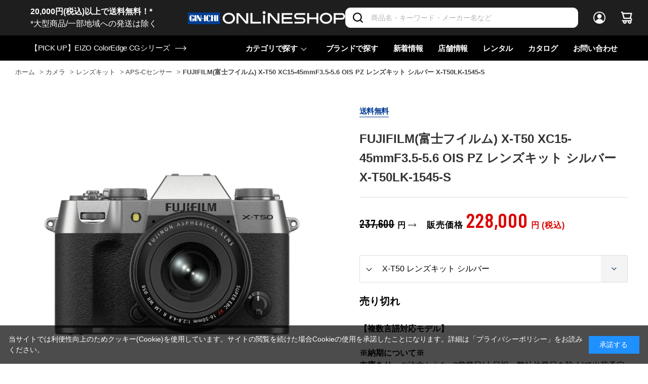

--- FILE ---
content_type: text/html; charset=utf-8
request_url: https://ginichi.com/shop/js/category.aspx?category=0
body_size: 252
content:


	
		<span class="pane-header-sub-links-item">
			<a href="/shop/c/c10/">カメラ</a>
		</span>
	

	
		<span class="pane-header-sub-links-item">
			<a href="/shop/c/c11/">レンズ</a>
		</span>
	

	
		<span class="pane-header-sub-links-item">
			<a href="/shop/c/c14/">撮影スタンド・スタジオ用品</a>
		</span>
	

	
		<span class="pane-header-sub-links-item">
			<a href="/shop/c/c15/">三脚・一脚・雲台</a>
		</span>
	

	
		<span class="pane-header-sub-links-item">
			<a href="/shop/c/c16/">機材サポート・リグ・システム</a>
		</span>
	

	
		<span class="pane-header-sub-links-item">
			<a href="/shop/c/c17/">モニター・プリンター・編集</a>
		</span>
	

	
		<span class="pane-header-sub-links-item">
			<a href="/shop/c/c30/">ライト/照明機材</a>
		</span>
	

	
		<span class="pane-header-sub-links-item">
			<a href="/shop/c/c40/">撮影用背景(ペーパー・布他)</a>
		</span>
	

	
		<span class="pane-header-sub-links-item">
			<a href="/shop/c/c50/">マイク/音響機材</a>
		</span>
	

	
		<span class="pane-header-sub-links-item">
			<a href="/shop/c/c60/">バッグ・ストラップ</a>
		</span>
	

	
		<span class="pane-header-sub-links-item">
			<a href="/shop/c/c80/">記録メディア・電源・ケーブル</a>
		</span>
	

	

	




--- FILE ---
content_type: text/html; charset=utf-8
request_url: https://ginichi.com/shop/goods/ajaxitemhistory.aspx?mode=html&goods=203934
body_size: 111
content:
<div class="p-item-history">
    <div class="p-item-history__bottom">
        <h2 class="p-item-history--header">最近見た商品</h2>
        
        <div class="p-r-slider__message">最近見た商品がありません。</div>
        
    </div>
</div>

--- FILE ---
content_type: text/html; charset=utf-8
request_url: https://ginichi.com/shop/goods/ajaxitemhistory.aspx?mode=html&goods=
body_size: 523
content:
<div class="p-item-history">
    <div class="p-item-history__bottom">
        <h2 class="p-item-history--header">最近見た商品</h2>
        
        
            <div class="p-r-slider swiper-container">
            <ul class="swiper-wrapper">
<li class="p-r-slider-slide swiper-slide">

		<a href="/shop/g/g203934/"><div class="p-r-slider__img"><img alt="FUJIFILM(富士フイルム) X-T50 XC15-45mmF3.5-5.6 OIS PZ レンズキット シルバー X-T50LK-1545-S" src="/img/goods/S/4547410533842.jpg"  class="lazyload" onerror="this.src='/img/sys/sorryS.jpg'"></div></a>

</li>

</ul>
            </div>
            
        
        
    </div>
</div>

--- FILE ---
content_type: text/plain
request_url: https://www.google-analytics.com/j/collect?v=1&_v=j102&a=831653359&t=pageview&_s=1&dl=https%3A%2F%2Fginichi.com%2Fshop%2Fg%2Fg203934%2F&ul=en-us%40posix&dt=FUJIFILM(%E5%AF%8C%E5%A3%AB%E3%83%95%E3%82%A4%E3%83%AB%E3%83%A0)%20X-T50%20XC15-45mmF3.5-5.6%20OIS%20PZ%20%E3%83%AC%E3%83%B3%E3%82%BA%E3%82%AD%E3%83%83%E3%83%88%20%E3%82%B7%E3%83%AB%E3%83%90%E3%83%BC%20X-T50LK-1545-S(X-T50%20%E3%83%AC%E3%83%B3%E3%82%BA%E3%82%AD%E3%83%83%E3%83%88%20%E3%82%B7%E3%83%AB%E3%83%90%E3%83%BC)%3A%20%E3%82%AB%E3%83%A1%E3%83%A9%20%E9%8A%80%E4%B8%80%E3%82%AA%E3%83%B3%E3%83%A9%E3%82%A4%E3%83%B3%E3%82%B7%E3%83%A7%E3%83%83%E3%83%97%20%7C%20%E6%92%AE%E5%BD%B1%E7%94%A8%E8%83%8C%E6%99%AF-%E3%83%97%E3%83%AD%E3%83%95%E3%82%A7%E3%83%83%E3%82%B7%E3%83%A7%E3%83%8A%E3%83%AB%E6%98%A0%E5%83%8F%E3%83%BB%E6%92%AE%E5%BD%B1%E6%A9%9F%E6%9D%90%E5%B0%82%E9%96%80%E5%BA%97&sr=1280x720&vp=1280x720&_u=KGBAgEAjAAAAACAAI~&jid=1453197416&gjid=640760448&cid=886692616.1764102631&tid=UA-9762822-14&_gid=1915985648.1764102631&_slc=1&z=2030942143
body_size: -449
content:
2,cG-KVJC66NYBC

--- FILE ---
content_type: text/javascript; charset=utf-8
request_url: https://d.rcmd.jp/ginichi/item/i/default/203934.js?1764102629799
body_size: 754
content:
_rcmdjp._itemRecommendCallback("203934","default",[{"category":"","code":"167925","display_end":"","display_start":"","image":"https://www.ginichi.com/img/goods/S/7340027558614.jpg","name":"\u3010-12/25\u30ad\u30e3\u30f3\u30da\u30fc\u30f3\u3011Profoto(\u30d7\u30ed\u30d5\u30a9\u30c8) B10X Duo Kit(2\u706f) 901194","price":"445302","release_date":"","stock":"1","url":"https://www.ginichi.com/shop/g/g167925/"},{"category":"","code":"62329","display_end":"","display_start":"","image":"https://www.ginichi.com/img/goods/S/0874530005091.png","name":"thinkTANKphoto(\u30b7\u30f3\u30af\u30bf\u30f3\u30af\u30d5\u30a9\u30c8) \u30a8\u30a2\u30dd\u30fc\u30c8 \u30ca\u30d3\u30b2\u30fc\u30bf\u30fc V2 \u30d6\u30e9\u30c3\u30af","price":"57200","release_date":"","stock":"1","url":"https://www.ginichi.com/shop/g/g62329/"},{"category":"","code":"96393","display_end":"","display_start":"","image":"https://www.ginichi.com/img/goods/S/0818373021405.jpg","name":"\u3010\u4f1a\u54e1\u9650\u5b9a/BLACKFRIDAY\u3011Peak Design(\u30d4\u30fc\u30af\u30c7\u30b6\u30a4\u30f3) \u30a8\u30d6\u30ea\u30c7\u30a4 \u30b9\u30ea\u30f3\u30b0 10L \u30d6\u30e9\u30c3\u30af / BEDS-10-BK-3","price":"28600","release_date":"","stock":"1","url":"https://www.ginichi.com/shop/g/g96393/"},{"category":"","code":"5236","display_end":"","display_start":"","image":"https://www.ginichi.com/img/goods/S/ginichi_gp0029.jpg","name":"GIN-ICHI(\u9280\u4e00) GP0029 \u30e9\u30a4\u30c8\u30b3\u30f3\u30c8\u30ed\u30fc\u30eb\u30d1\u30cd\u30eb\u30fb\u30d5\u30ec\u30fc\u30e0 42x78\u30a4\u30f3\u30c1","price":"9900","release_date":"","stock":"1","url":"https://www.ginichi.com/shop/g/g5236/"},{"category":"","code":"96397","display_end":"","display_start":"","image":"https://www.ginichi.com/img/goods/S/0818373021375.jpg","name":"\u3010\u4f1a\u54e1\u9650\u5b9a/BLACKFRIDAY\u3011Peak Design(\u30d4\u30fc\u30af\u30c7\u30b6\u30a4\u30f3) \u30a8\u30d6\u30ea\u30c7\u30a4 \u30b9\u30ea\u30f3\u30b0 6L \u30d6\u30e9\u30c3\u30af / BEDS-6-BK-3","price":"20900","release_date":"","stock":"1","url":"https://www.ginichi.com/shop/g/g96397/"},{"category":"","code":"96395","display_end":"","display_start":"","image":"https://www.ginichi.com/img/goods/S/0818373021351.jpg","name":"\u3010\u4f1a\u54e1\u9650\u5b9a/BLACKFRIDAY\u3011Peak Design(\u30d4\u30fc\u30af\u30c7\u30b6\u30a4\u30f3) \u30a8\u30d6\u30ea\u30c7\u30a4 \u30b9\u30ea\u30f3\u30b0 3L \u30d6\u30e9\u30c3\u30af / BEDS-3-BK-3","price":"16500","release_date":"","stock":"1","url":"https://www.ginichi.com/shop/g/g96395/"},{"category":"","code":"110465","display_end":"","display_start":"","image":"https://www.ginichi.com/img/goods/S/7340027568033.jpg","name":"Profoto(\u30d7\u30ed\u30d5\u30a9\u30c8) B30 901077-JP","price":"337491","release_date":"","stock":"1","url":"https://www.ginichi.com/shop/g/g110465/"},{"category":"","code":"101891","display_end":"","display_start":"","image":"https://www.ginichi.com/img/goods/S/0818373020057.jpg","name":"\u3010\u4f1a\u54e1\u9650\u5b9a/BLACKFRIDAY\u3011Peak Design(\u30d4\u30fc\u30af\u30c7\u30b6\u30a4\u30f3) \u30ab\u30d5 \u30d6\u30e9\u30c3\u30af / \u30ab\u30e1\u30e9\u30ea\u30b9\u30c8\u30b9\u30c8\u30e9\u30c3\u30d7 / CF-BL-3","price":"7260","release_date":"","stock":"1","url":"https://www.ginichi.com/shop/g/g101891/"},{"category":"","code":"213349","display_end":"","display_start":"","image":"https://www.ginichi.com/img/goods/S/5700002166791.jpg","name":"Capture One(\u30ad\u30e3\u30d7\u30c1\u30e3\u30fc\u30ef\u30f3) Capture One Pro \u901a\u5e38\u7248 88200202","price":"54120","release_date":"","stock":"1","url":"https://www.ginichi.com/shop/g/g213349/"},{"category":"","code":"98400","display_end":"","display_start":"","image":"https://www.ginichi.com/img/goods/S/0818373026851.jpg","name":"\u3010\u4f1a\u54e1\u9650\u5b9a/BLACKFRIDAY\u3011Peak Design(\u30d4\u30fc\u30af\u30c7\u30b6\u30a4\u30f3) \u30a2\u30a6\u30c8\u30c9\u30a2 \u30b9\u30ea\u30f3\u30b0 7L \u30d6\u30e9\u30c3\u30af / BAS-7-BK-1","price":"19800","release_date":"","stock":"1","url":"https://www.ginichi.com/shop/g/g98400/"}]);